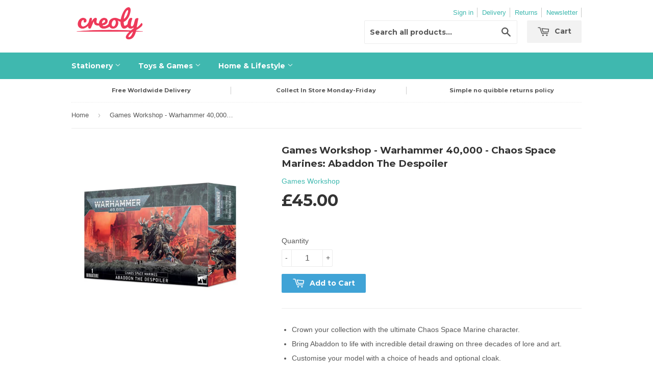

--- FILE ---
content_type: text/html; charset=utf-8
request_url: https://www.creoly.com/products/games-workshop-warhammer-40-000-chaos-space-marines-abaddon-the-despoiler
body_size: 17685
content:
<!doctype html>
<!--[if lt IE 7]><html class="no-js lt-ie9 lt-ie8 lt-ie7" lang="en"> <![endif]-->
<!--[if IE 7]><html class="no-js lt-ie9 lt-ie8" lang="en"> <![endif]-->
<!--[if IE 8]><html class="no-js lt-ie9" lang="en"> <![endif]-->
<!--[if IE 9 ]><html class="ie9 no-js"> <![endif]-->
<!--[if (gt IE 9)|!(IE)]><!--> <html class="no-touch no-js"> <!--<![endif]-->
<head>

  <!-- Basic page needs ================================================== -->
  <meta charset="utf-8">
  <meta http-equiv="X-UA-Compatible" content="IE=edge,chrome=1">

  
  <link rel="shortcut icon" href="//www.creoly.com/cdn/shop/t/10/assets/favicon.png?v=21942858791488186871485272935" type="image/png" />
  

  <!-- Title and description ================================================== -->
  <title>
  Games Workshop - Warhammer 40,000 - Chaos Space Marines: Abaddon The D &ndash; Creoly
  </title>

  
  <meta name="description" content="Crown your collection with the ultimate Chaos Space Marine character. Bring Abaddon to life with incredible detail drawing on three decades of lore and art. Customise your model with a choice of heads and optional cloak. This kit brings Abaddon to life in magnificent detail, drawing on three decades of art and lore to ">
  

  <!-- Product meta ================================================== -->
  
  <meta property="og:type" content="product">
  <meta property="og:title" content="Games Workshop - Warhammer 40,000 - Chaos Space Marines: Abaddon The Despoiler">
  <meta property="og:url" content="https://www.creoly.com/products/games-workshop-warhammer-40-000-chaos-space-marines-abaddon-the-despoiler">
  
  <meta property="og:image" content="http://www.creoly.com/cdn/shop/files/GWS-CSM-ABDES_grande.jpg?v=1698837730">
  <meta property="og:image:secure_url" content="https://www.creoly.com/cdn/shop/files/GWS-CSM-ABDES_grande.jpg?v=1698837730">
  
  <meta property="og:price:amount" content="45.00">
  <meta property="og:price:currency" content="GBP">


  <meta property="og:description" content="Crown your collection with the ultimate Chaos Space Marine character. Bring Abaddon to life with incredible detail drawing on three decades of lore and art. Customise your model with a choice of heads and optional cloak. This kit brings Abaddon to life in magnificent detail, drawing on three decades of art and lore to ">

  <meta property="og:site_name" content="Creoly">

  

<meta name="twitter:card" content="summary">

  
  
  <meta name="twitter:site" content="@creolyuk">


  <meta name="twitter:card" content="product">
  <meta name="twitter:title" content="Games Workshop - Warhammer 40,000 - Chaos Space Marines: Abaddon The Despoiler">
  <meta name="twitter:description" content="Crown your collection with the ultimate Chaos Space Marine character. Bring Abaddon to life with incredible detail drawing on three decades of lore and art. Customise your model with a choice of heads and optional cloak. This kit brings Abaddon to life in magnificent detail, drawing on three decades of art and lore to create a definitive representation of this iconic character. No detail has been spared – with baroque armour, intricate mechanical detail and grisly trophies, it’s a pleasure to paint and will immediately stand out from the rest of your collection. Even the base has a wealth of sculpted detail to help show Abaddon in all his dark glory!You&#39;ll even be able to customise your Abaddon with optional extras. You can model yours with or without the cape depending on your preference, while a choice of three heads">
  <meta name="twitter:image" content="https://www.creoly.com/cdn/shop/files/GWS-CSM-ABDES_medium.jpg?v=1698837730">
  <meta name="twitter:image:width" content="240">
  <meta name="twitter:image:height" content="240">



  <!-- Helpers ================================================== -->
  <link rel="canonical" href="https://www.creoly.com/products/games-workshop-warhammer-40-000-chaos-space-marines-abaddon-the-despoiler">
  <meta name="viewport" content="width=device-width,initial-scale=1">

  
  <!-- Ajaxify Cart Plugin ================================================== -->
  <link href="//www.creoly.com/cdn/shop/t/10/assets/ajaxify.scss.css?v=140649924464081616531442489665" rel="stylesheet" type="text/css" media="all" />
  

  <!-- CSS ================================================== -->
  <link href="//www.creoly.com/cdn/shop/t/10/assets/timber.scss.css?v=145139743676967813311761145477" rel="stylesheet" type="text/css" media="all" />
  <link href="//www.creoly.com/cdn/shop/t/10/assets/creoly.css?v=15019928632023218751730209884" rel="stylesheet" type="text/css" media="all" />
  

  
    
    
    <link href="//fonts.googleapis.com/css?family=Montserrat:700" rel="stylesheet" type="text/css" media="all" />
  


  



  <!-- Google Tag Manager -->
<script>(function(w,d,s,l,i){w[l]=w[l]||[];w[l].push({'gtm.start':
new Date().getTime(),event:'gtm.js'});var f=d.getElementsByTagName(s)[0],
j=d.createElement(s),dl=l!='dataLayer'?'&l='+l:'';j.async=true;j.src=
'https://www.googletagmanager.com/gtm.js?id='+i+dl;f.parentNode.insertBefore(j,f);
})(window,document,'script','dataLayer','GTM-KFM3PMP');</script>
<!-- End Google Tag Manager -->
  
 
 <!-- Global site tag (gtag.js) - Google Ads: 543452221 -->
<meta name="google-site-verification" content="37J5P_I0OrxKSTfBsoRgZGbcuoTiTY8REJ0w66vSsyU" />
<script async src="https://www.googletagmanager.com/gtag/js?id=AW-543452221"></script>
<script>
  window.dataLayer = window.dataLayer || [];
  function gtag(){dataLayer.push(arguments);}
  gtag('js', new Date());

  gtag('config', 'AW-543452221');
</script>
<!-- Global site tag (gtag.js) - Google Ads: 543452221 --> 
  
  <!-- Header hook for plugins ================================================== -->
  <script>window.performance && window.performance.mark && window.performance.mark('shopify.content_for_header.start');</script><meta name="google-site-verification" content="37J5P_I0OrxKSTfBsoRgZGbcuoTiTY8REJ0w66vSsyU">
<meta id="shopify-digital-wallet" name="shopify-digital-wallet" content="/8615764/digital_wallets/dialog">
<link rel="alternate" type="application/json+oembed" href="https://www.creoly.com/products/games-workshop-warhammer-40-000-chaos-space-marines-abaddon-the-despoiler.oembed">
<script async="async" src="/checkouts/internal/preloads.js?locale=en-GB"></script>
<script id="shopify-features" type="application/json">{"accessToken":"9c89d85ff5881ddbbcc80c1b2ff1af02","betas":["rich-media-storefront-analytics"],"domain":"www.creoly.com","predictiveSearch":true,"shopId":8615764,"locale":"en"}</script>
<script>var Shopify = Shopify || {};
Shopify.shop = "creoly.myshopify.com";
Shopify.locale = "en";
Shopify.currency = {"active":"GBP","rate":"1.0"};
Shopify.country = "GB";
Shopify.theme = {"name":"Supply","id":32496449,"schema_name":null,"schema_version":null,"theme_store_id":679,"role":"main"};
Shopify.theme.handle = "null";
Shopify.theme.style = {"id":null,"handle":null};
Shopify.cdnHost = "www.creoly.com/cdn";
Shopify.routes = Shopify.routes || {};
Shopify.routes.root = "/";</script>
<script type="module">!function(o){(o.Shopify=o.Shopify||{}).modules=!0}(window);</script>
<script>!function(o){function n(){var o=[];function n(){o.push(Array.prototype.slice.apply(arguments))}return n.q=o,n}var t=o.Shopify=o.Shopify||{};t.loadFeatures=n(),t.autoloadFeatures=n()}(window);</script>
<script id="shop-js-analytics" type="application/json">{"pageType":"product"}</script>
<script defer="defer" async type="module" src="//www.creoly.com/cdn/shopifycloud/shop-js/modules/v2/client.init-shop-cart-sync_BN7fPSNr.en.esm.js"></script>
<script defer="defer" async type="module" src="//www.creoly.com/cdn/shopifycloud/shop-js/modules/v2/chunk.common_Cbph3Kss.esm.js"></script>
<script defer="defer" async type="module" src="//www.creoly.com/cdn/shopifycloud/shop-js/modules/v2/chunk.modal_DKumMAJ1.esm.js"></script>
<script type="module">
  await import("//www.creoly.com/cdn/shopifycloud/shop-js/modules/v2/client.init-shop-cart-sync_BN7fPSNr.en.esm.js");
await import("//www.creoly.com/cdn/shopifycloud/shop-js/modules/v2/chunk.common_Cbph3Kss.esm.js");
await import("//www.creoly.com/cdn/shopifycloud/shop-js/modules/v2/chunk.modal_DKumMAJ1.esm.js");

  window.Shopify.SignInWithShop?.initShopCartSync?.({"fedCMEnabled":true,"windoidEnabled":true});

</script>
<script>(function() {
  var isLoaded = false;
  function asyncLoad() {
    if (isLoaded) return;
    isLoaded = true;
    var urls = ["https:\/\/d1639lhkj5l89m.cloudfront.net\/js\/storefront\/uppromote.js?shop=creoly.myshopify.com"];
    for (var i = 0; i < urls.length; i++) {
      var s = document.createElement('script');
      s.type = 'text/javascript';
      s.async = true;
      s.src = urls[i];
      var x = document.getElementsByTagName('script')[0];
      x.parentNode.insertBefore(s, x);
    }
  };
  if(window.attachEvent) {
    window.attachEvent('onload', asyncLoad);
  } else {
    window.addEventListener('load', asyncLoad, false);
  }
})();</script>
<script id="__st">var __st={"a":8615764,"offset":0,"reqid":"39c6ed22-b9ce-4215-ac67-daf2a79204d9-1769997350","pageurl":"www.creoly.com\/products\/games-workshop-warhammer-40-000-chaos-space-marines-abaddon-the-despoiler","u":"8b734adb5e11","p":"product","rtyp":"product","rid":8201345171682};</script>
<script>window.ShopifyPaypalV4VisibilityTracking = true;</script>
<script id="captcha-bootstrap">!function(){'use strict';const t='contact',e='account',n='new_comment',o=[[t,t],['blogs',n],['comments',n],[t,'customer']],c=[[e,'customer_login'],[e,'guest_login'],[e,'recover_customer_password'],[e,'create_customer']],r=t=>t.map((([t,e])=>`form[action*='/${t}']:not([data-nocaptcha='true']) input[name='form_type'][value='${e}']`)).join(','),a=t=>()=>t?[...document.querySelectorAll(t)].map((t=>t.form)):[];function s(){const t=[...o],e=r(t);return a(e)}const i='password',u='form_key',d=['recaptcha-v3-token','g-recaptcha-response','h-captcha-response',i],f=()=>{try{return window.sessionStorage}catch{return}},m='__shopify_v',_=t=>t.elements[u];function p(t,e,n=!1){try{const o=window.sessionStorage,c=JSON.parse(o.getItem(e)),{data:r}=function(t){const{data:e,action:n}=t;return t[m]||n?{data:e,action:n}:{data:t,action:n}}(c);for(const[e,n]of Object.entries(r))t.elements[e]&&(t.elements[e].value=n);n&&o.removeItem(e)}catch(o){console.error('form repopulation failed',{error:o})}}const l='form_type',E='cptcha';function T(t){t.dataset[E]=!0}const w=window,h=w.document,L='Shopify',v='ce_forms',y='captcha';let A=!1;((t,e)=>{const n=(g='f06e6c50-85a8-45c8-87d0-21a2b65856fe',I='https://cdn.shopify.com/shopifycloud/storefront-forms-hcaptcha/ce_storefront_forms_captcha_hcaptcha.v1.5.2.iife.js',D={infoText:'Protected by hCaptcha',privacyText:'Privacy',termsText:'Terms'},(t,e,n)=>{const o=w[L][v],c=o.bindForm;if(c)return c(t,g,e,D).then(n);var r;o.q.push([[t,g,e,D],n]),r=I,A||(h.body.append(Object.assign(h.createElement('script'),{id:'captcha-provider',async:!0,src:r})),A=!0)});var g,I,D;w[L]=w[L]||{},w[L][v]=w[L][v]||{},w[L][v].q=[],w[L][y]=w[L][y]||{},w[L][y].protect=function(t,e){n(t,void 0,e),T(t)},Object.freeze(w[L][y]),function(t,e,n,w,h,L){const[v,y,A,g]=function(t,e,n){const i=e?o:[],u=t?c:[],d=[...i,...u],f=r(d),m=r(i),_=r(d.filter((([t,e])=>n.includes(e))));return[a(f),a(m),a(_),s()]}(w,h,L),I=t=>{const e=t.target;return e instanceof HTMLFormElement?e:e&&e.form},D=t=>v().includes(t);t.addEventListener('submit',(t=>{const e=I(t);if(!e)return;const n=D(e)&&!e.dataset.hcaptchaBound&&!e.dataset.recaptchaBound,o=_(e),c=g().includes(e)&&(!o||!o.value);(n||c)&&t.preventDefault(),c&&!n&&(function(t){try{if(!f())return;!function(t){const e=f();if(!e)return;const n=_(t);if(!n)return;const o=n.value;o&&e.removeItem(o)}(t);const e=Array.from(Array(32),(()=>Math.random().toString(36)[2])).join('');!function(t,e){_(t)||t.append(Object.assign(document.createElement('input'),{type:'hidden',name:u})),t.elements[u].value=e}(t,e),function(t,e){const n=f();if(!n)return;const o=[...t.querySelectorAll(`input[type='${i}']`)].map((({name:t})=>t)),c=[...d,...o],r={};for(const[a,s]of new FormData(t).entries())c.includes(a)||(r[a]=s);n.setItem(e,JSON.stringify({[m]:1,action:t.action,data:r}))}(t,e)}catch(e){console.error('failed to persist form',e)}}(e),e.submit())}));const S=(t,e)=>{t&&!t.dataset[E]&&(n(t,e.some((e=>e===t))),T(t))};for(const o of['focusin','change'])t.addEventListener(o,(t=>{const e=I(t);D(e)&&S(e,y())}));const B=e.get('form_key'),M=e.get(l),P=B&&M;t.addEventListener('DOMContentLoaded',(()=>{const t=y();if(P)for(const e of t)e.elements[l].value===M&&p(e,B);[...new Set([...A(),...v().filter((t=>'true'===t.dataset.shopifyCaptcha))])].forEach((e=>S(e,t)))}))}(h,new URLSearchParams(w.location.search),n,t,e,['guest_login'])})(!0,!0)}();</script>
<script integrity="sha256-4kQ18oKyAcykRKYeNunJcIwy7WH5gtpwJnB7kiuLZ1E=" data-source-attribution="shopify.loadfeatures" defer="defer" src="//www.creoly.com/cdn/shopifycloud/storefront/assets/storefront/load_feature-a0a9edcb.js" crossorigin="anonymous"></script>
<script data-source-attribution="shopify.dynamic_checkout.dynamic.init">var Shopify=Shopify||{};Shopify.PaymentButton=Shopify.PaymentButton||{isStorefrontPortableWallets:!0,init:function(){window.Shopify.PaymentButton.init=function(){};var t=document.createElement("script");t.src="https://www.creoly.com/cdn/shopifycloud/portable-wallets/latest/portable-wallets.en.js",t.type="module",document.head.appendChild(t)}};
</script>
<script data-source-attribution="shopify.dynamic_checkout.buyer_consent">
  function portableWalletsHideBuyerConsent(e){var t=document.getElementById("shopify-buyer-consent"),n=document.getElementById("shopify-subscription-policy-button");t&&n&&(t.classList.add("hidden"),t.setAttribute("aria-hidden","true"),n.removeEventListener("click",e))}function portableWalletsShowBuyerConsent(e){var t=document.getElementById("shopify-buyer-consent"),n=document.getElementById("shopify-subscription-policy-button");t&&n&&(t.classList.remove("hidden"),t.removeAttribute("aria-hidden"),n.addEventListener("click",e))}window.Shopify?.PaymentButton&&(window.Shopify.PaymentButton.hideBuyerConsent=portableWalletsHideBuyerConsent,window.Shopify.PaymentButton.showBuyerConsent=portableWalletsShowBuyerConsent);
</script>
<script data-source-attribution="shopify.dynamic_checkout.cart.bootstrap">document.addEventListener("DOMContentLoaded",(function(){function t(){return document.querySelector("shopify-accelerated-checkout-cart, shopify-accelerated-checkout")}if(t())Shopify.PaymentButton.init();else{new MutationObserver((function(e,n){t()&&(Shopify.PaymentButton.init(),n.disconnect())})).observe(document.body,{childList:!0,subtree:!0})}}));
</script>

<script>window.performance && window.performance.mark && window.performance.mark('shopify.content_for_header.end');</script>
  




  

<!--[if lt IE 9]>
<script src="//cdnjs.cloudflare.com/ajax/libs/html5shiv/3.7.2/html5shiv.min.js" type="text/javascript"></script>
<script src="//www.creoly.com/cdn/shop/t/10/assets/respond.min.js?v=52248677837542619231442489664" type="text/javascript"></script>
<link href="//www.creoly.com/cdn/shop/t/10/assets/respond-proxy.html" id="respond-proxy" rel="respond-proxy" />
<link href="//www.creoly.com/search?q=5bafc16bddb3311954c0f8850c1fd153" id="respond-redirect" rel="respond-redirect" />
<script src="//www.creoly.com/search?q=5bafc16bddb3311954c0f8850c1fd153" type="text/javascript"></script>
<![endif]-->
<!--[if (lte IE 9) ]><script src="//www.creoly.com/cdn/shop/t/10/assets/match-media.min.js?v=159635276924582161481442489663" type="text/javascript"></script><![endif]-->


  
  

  <script src="//ajax.googleapis.com/ajax/libs/jquery/1.11.0/jquery.min.js" type="text/javascript"></script>
  <script src="//www.creoly.com/cdn/shop/t/10/assets/modernizr.min.js?v=26620055551102246001442489663" type="text/javascript"></script>
    


  
  
<script src="//www.creoly.com/cdn/shopifycloud/storefront/assets/themes_support/option_selection-b017cd28.js" type="text/javascript"></script>
  
<link href="https://monorail-edge.shopifysvc.com" rel="dns-prefetch">
<script>(function(){if ("sendBeacon" in navigator && "performance" in window) {try {var session_token_from_headers = performance.getEntriesByType('navigation')[0].serverTiming.find(x => x.name == '_s').description;} catch {var session_token_from_headers = undefined;}var session_cookie_matches = document.cookie.match(/_shopify_s=([^;]*)/);var session_token_from_cookie = session_cookie_matches && session_cookie_matches.length === 2 ? session_cookie_matches[1] : "";var session_token = session_token_from_headers || session_token_from_cookie || "";function handle_abandonment_event(e) {var entries = performance.getEntries().filter(function(entry) {return /monorail-edge.shopifysvc.com/.test(entry.name);});if (!window.abandonment_tracked && entries.length === 0) {window.abandonment_tracked = true;var currentMs = Date.now();var navigation_start = performance.timing.navigationStart;var payload = {shop_id: 8615764,url: window.location.href,navigation_start,duration: currentMs - navigation_start,session_token,page_type: "product"};window.navigator.sendBeacon("https://monorail-edge.shopifysvc.com/v1/produce", JSON.stringify({schema_id: "online_store_buyer_site_abandonment/1.1",payload: payload,metadata: {event_created_at_ms: currentMs,event_sent_at_ms: currentMs}}));}}window.addEventListener('pagehide', handle_abandonment_event);}}());</script>
<script id="web-pixels-manager-setup">(function e(e,d,r,n,o){if(void 0===o&&(o={}),!Boolean(null===(a=null===(i=window.Shopify)||void 0===i?void 0:i.analytics)||void 0===a?void 0:a.replayQueue)){var i,a;window.Shopify=window.Shopify||{};var t=window.Shopify;t.analytics=t.analytics||{};var s=t.analytics;s.replayQueue=[],s.publish=function(e,d,r){return s.replayQueue.push([e,d,r]),!0};try{self.performance.mark("wpm:start")}catch(e){}var l=function(){var e={modern:/Edge?\/(1{2}[4-9]|1[2-9]\d|[2-9]\d{2}|\d{4,})\.\d+(\.\d+|)|Firefox\/(1{2}[4-9]|1[2-9]\d|[2-9]\d{2}|\d{4,})\.\d+(\.\d+|)|Chrom(ium|e)\/(9{2}|\d{3,})\.\d+(\.\d+|)|(Maci|X1{2}).+ Version\/(15\.\d+|(1[6-9]|[2-9]\d|\d{3,})\.\d+)([,.]\d+|)( \(\w+\)|)( Mobile\/\w+|) Safari\/|Chrome.+OPR\/(9{2}|\d{3,})\.\d+\.\d+|(CPU[ +]OS|iPhone[ +]OS|CPU[ +]iPhone|CPU IPhone OS|CPU iPad OS)[ +]+(15[._]\d+|(1[6-9]|[2-9]\d|\d{3,})[._]\d+)([._]\d+|)|Android:?[ /-](13[3-9]|1[4-9]\d|[2-9]\d{2}|\d{4,})(\.\d+|)(\.\d+|)|Android.+Firefox\/(13[5-9]|1[4-9]\d|[2-9]\d{2}|\d{4,})\.\d+(\.\d+|)|Android.+Chrom(ium|e)\/(13[3-9]|1[4-9]\d|[2-9]\d{2}|\d{4,})\.\d+(\.\d+|)|SamsungBrowser\/([2-9]\d|\d{3,})\.\d+/,legacy:/Edge?\/(1[6-9]|[2-9]\d|\d{3,})\.\d+(\.\d+|)|Firefox\/(5[4-9]|[6-9]\d|\d{3,})\.\d+(\.\d+|)|Chrom(ium|e)\/(5[1-9]|[6-9]\d|\d{3,})\.\d+(\.\d+|)([\d.]+$|.*Safari\/(?![\d.]+ Edge\/[\d.]+$))|(Maci|X1{2}).+ Version\/(10\.\d+|(1[1-9]|[2-9]\d|\d{3,})\.\d+)([,.]\d+|)( \(\w+\)|)( Mobile\/\w+|) Safari\/|Chrome.+OPR\/(3[89]|[4-9]\d|\d{3,})\.\d+\.\d+|(CPU[ +]OS|iPhone[ +]OS|CPU[ +]iPhone|CPU IPhone OS|CPU iPad OS)[ +]+(10[._]\d+|(1[1-9]|[2-9]\d|\d{3,})[._]\d+)([._]\d+|)|Android:?[ /-](13[3-9]|1[4-9]\d|[2-9]\d{2}|\d{4,})(\.\d+|)(\.\d+|)|Mobile Safari.+OPR\/([89]\d|\d{3,})\.\d+\.\d+|Android.+Firefox\/(13[5-9]|1[4-9]\d|[2-9]\d{2}|\d{4,})\.\d+(\.\d+|)|Android.+Chrom(ium|e)\/(13[3-9]|1[4-9]\d|[2-9]\d{2}|\d{4,})\.\d+(\.\d+|)|Android.+(UC? ?Browser|UCWEB|U3)[ /]?(15\.([5-9]|\d{2,})|(1[6-9]|[2-9]\d|\d{3,})\.\d+)\.\d+|SamsungBrowser\/(5\.\d+|([6-9]|\d{2,})\.\d+)|Android.+MQ{2}Browser\/(14(\.(9|\d{2,})|)|(1[5-9]|[2-9]\d|\d{3,})(\.\d+|))(\.\d+|)|K[Aa][Ii]OS\/(3\.\d+|([4-9]|\d{2,})\.\d+)(\.\d+|)/},d=e.modern,r=e.legacy,n=navigator.userAgent;return n.match(d)?"modern":n.match(r)?"legacy":"unknown"}(),u="modern"===l?"modern":"legacy",c=(null!=n?n:{modern:"",legacy:""})[u],f=function(e){return[e.baseUrl,"/wpm","/b",e.hashVersion,"modern"===e.buildTarget?"m":"l",".js"].join("")}({baseUrl:d,hashVersion:r,buildTarget:u}),m=function(e){var d=e.version,r=e.bundleTarget,n=e.surface,o=e.pageUrl,i=e.monorailEndpoint;return{emit:function(e){var a=e.status,t=e.errorMsg,s=(new Date).getTime(),l=JSON.stringify({metadata:{event_sent_at_ms:s},events:[{schema_id:"web_pixels_manager_load/3.1",payload:{version:d,bundle_target:r,page_url:o,status:a,surface:n,error_msg:t},metadata:{event_created_at_ms:s}}]});if(!i)return console&&console.warn&&console.warn("[Web Pixels Manager] No Monorail endpoint provided, skipping logging."),!1;try{return self.navigator.sendBeacon.bind(self.navigator)(i,l)}catch(e){}var u=new XMLHttpRequest;try{return u.open("POST",i,!0),u.setRequestHeader("Content-Type","text/plain"),u.send(l),!0}catch(e){return console&&console.warn&&console.warn("[Web Pixels Manager] Got an unhandled error while logging to Monorail."),!1}}}}({version:r,bundleTarget:l,surface:e.surface,pageUrl:self.location.href,monorailEndpoint:e.monorailEndpoint});try{o.browserTarget=l,function(e){var d=e.src,r=e.async,n=void 0===r||r,o=e.onload,i=e.onerror,a=e.sri,t=e.scriptDataAttributes,s=void 0===t?{}:t,l=document.createElement("script"),u=document.querySelector("head"),c=document.querySelector("body");if(l.async=n,l.src=d,a&&(l.integrity=a,l.crossOrigin="anonymous"),s)for(var f in s)if(Object.prototype.hasOwnProperty.call(s,f))try{l.dataset[f]=s[f]}catch(e){}if(o&&l.addEventListener("load",o),i&&l.addEventListener("error",i),u)u.appendChild(l);else{if(!c)throw new Error("Did not find a head or body element to append the script");c.appendChild(l)}}({src:f,async:!0,onload:function(){if(!function(){var e,d;return Boolean(null===(d=null===(e=window.Shopify)||void 0===e?void 0:e.analytics)||void 0===d?void 0:d.initialized)}()){var d=window.webPixelsManager.init(e)||void 0;if(d){var r=window.Shopify.analytics;r.replayQueue.forEach((function(e){var r=e[0],n=e[1],o=e[2];d.publishCustomEvent(r,n,o)})),r.replayQueue=[],r.publish=d.publishCustomEvent,r.visitor=d.visitor,r.initialized=!0}}},onerror:function(){return m.emit({status:"failed",errorMsg:"".concat(f," has failed to load")})},sri:function(e){var d=/^sha384-[A-Za-z0-9+/=]+$/;return"string"==typeof e&&d.test(e)}(c)?c:"",scriptDataAttributes:o}),m.emit({status:"loading"})}catch(e){m.emit({status:"failed",errorMsg:(null==e?void 0:e.message)||"Unknown error"})}}})({shopId: 8615764,storefrontBaseUrl: "https://www.creoly.com",extensionsBaseUrl: "https://extensions.shopifycdn.com/cdn/shopifycloud/web-pixels-manager",monorailEndpoint: "https://monorail-edge.shopifysvc.com/unstable/produce_batch",surface: "storefront-renderer",enabledBetaFlags: ["2dca8a86"],webPixelsConfigList: [{"id":"2777776510","configuration":"{\"shopId\":\"113838\",\"env\":\"production\",\"metaData\":\"[]\"}","eventPayloadVersion":"v1","runtimeContext":"STRICT","scriptVersion":"c5d4d7bbb4a4a4292a8a7b5334af7e3d","type":"APP","apiClientId":2773553,"privacyPurposes":[],"dataSharingAdjustments":{"protectedCustomerApprovalScopes":["read_customer_address","read_customer_email","read_customer_name","read_customer_personal_data","read_customer_phone"]}},{"id":"189661566","eventPayloadVersion":"v1","runtimeContext":"LAX","scriptVersion":"1","type":"CUSTOM","privacyPurposes":["ANALYTICS"],"name":"Google Analytics tag (migrated)"},{"id":"shopify-app-pixel","configuration":"{}","eventPayloadVersion":"v1","runtimeContext":"STRICT","scriptVersion":"0450","apiClientId":"shopify-pixel","type":"APP","privacyPurposes":["ANALYTICS","MARKETING"]},{"id":"shopify-custom-pixel","eventPayloadVersion":"v1","runtimeContext":"LAX","scriptVersion":"0450","apiClientId":"shopify-pixel","type":"CUSTOM","privacyPurposes":["ANALYTICS","MARKETING"]}],isMerchantRequest: false,initData: {"shop":{"name":"Creoly","paymentSettings":{"currencyCode":"GBP"},"myshopifyDomain":"creoly.myshopify.com","countryCode":"GB","storefrontUrl":"https:\/\/www.creoly.com"},"customer":null,"cart":null,"checkout":null,"productVariants":[{"price":{"amount":45.0,"currencyCode":"GBP"},"product":{"title":"Games Workshop - Warhammer 40,000 - Chaos Space Marines: Abaddon The Despoiler","vendor":"Games Workshop","id":"8201345171682","untranslatedTitle":"Games Workshop - Warhammer 40,000 - Chaos Space Marines: Abaddon The Despoiler","url":"\/products\/games-workshop-warhammer-40-000-chaos-space-marines-abaddon-the-despoiler","type":""},"id":"44480880148706","image":{"src":"\/\/www.creoly.com\/cdn\/shop\/files\/GWS-CSM-ABDES.jpg?v=1698837730"},"sku":"GWS-CSM-ABDES","title":"Default Title","untranslatedTitle":"Default Title"}],"purchasingCompany":null},},"https://www.creoly.com/cdn","1d2a099fw23dfb22ep557258f5m7a2edbae",{"modern":"","legacy":""},{"shopId":"8615764","storefrontBaseUrl":"https:\/\/www.creoly.com","extensionBaseUrl":"https:\/\/extensions.shopifycdn.com\/cdn\/shopifycloud\/web-pixels-manager","surface":"storefront-renderer","enabledBetaFlags":"[\"2dca8a86\"]","isMerchantRequest":"false","hashVersion":"1d2a099fw23dfb22ep557258f5m7a2edbae","publish":"custom","events":"[[\"page_viewed\",{}],[\"product_viewed\",{\"productVariant\":{\"price\":{\"amount\":45.0,\"currencyCode\":\"GBP\"},\"product\":{\"title\":\"Games Workshop - Warhammer 40,000 - Chaos Space Marines: Abaddon The Despoiler\",\"vendor\":\"Games Workshop\",\"id\":\"8201345171682\",\"untranslatedTitle\":\"Games Workshop - Warhammer 40,000 - Chaos Space Marines: Abaddon The Despoiler\",\"url\":\"\/products\/games-workshop-warhammer-40-000-chaos-space-marines-abaddon-the-despoiler\",\"type\":\"\"},\"id\":\"44480880148706\",\"image\":{\"src\":\"\/\/www.creoly.com\/cdn\/shop\/files\/GWS-CSM-ABDES.jpg?v=1698837730\"},\"sku\":\"GWS-CSM-ABDES\",\"title\":\"Default Title\",\"untranslatedTitle\":\"Default Title\"}}]]"});</script><script>
  window.ShopifyAnalytics = window.ShopifyAnalytics || {};
  window.ShopifyAnalytics.meta = window.ShopifyAnalytics.meta || {};
  window.ShopifyAnalytics.meta.currency = 'GBP';
  var meta = {"product":{"id":8201345171682,"gid":"gid:\/\/shopify\/Product\/8201345171682","vendor":"Games Workshop","type":"","handle":"games-workshop-warhammer-40-000-chaos-space-marines-abaddon-the-despoiler","variants":[{"id":44480880148706,"price":4500,"name":"Games Workshop - Warhammer 40,000 - Chaos Space Marines: Abaddon The Despoiler","public_title":null,"sku":"GWS-CSM-ABDES"}],"remote":false},"page":{"pageType":"product","resourceType":"product","resourceId":8201345171682,"requestId":"39c6ed22-b9ce-4215-ac67-daf2a79204d9-1769997350"}};
  for (var attr in meta) {
    window.ShopifyAnalytics.meta[attr] = meta[attr];
  }
</script>
<script class="analytics">
  (function () {
    var customDocumentWrite = function(content) {
      var jquery = null;

      if (window.jQuery) {
        jquery = window.jQuery;
      } else if (window.Checkout && window.Checkout.$) {
        jquery = window.Checkout.$;
      }

      if (jquery) {
        jquery('body').append(content);
      }
    };

    var hasLoggedConversion = function(token) {
      if (token) {
        return document.cookie.indexOf('loggedConversion=' + token) !== -1;
      }
      return false;
    }

    var setCookieIfConversion = function(token) {
      if (token) {
        var twoMonthsFromNow = new Date(Date.now());
        twoMonthsFromNow.setMonth(twoMonthsFromNow.getMonth() + 2);

        document.cookie = 'loggedConversion=' + token + '; expires=' + twoMonthsFromNow;
      }
    }

    var trekkie = window.ShopifyAnalytics.lib = window.trekkie = window.trekkie || [];
    if (trekkie.integrations) {
      return;
    }
    trekkie.methods = [
      'identify',
      'page',
      'ready',
      'track',
      'trackForm',
      'trackLink'
    ];
    trekkie.factory = function(method) {
      return function() {
        var args = Array.prototype.slice.call(arguments);
        args.unshift(method);
        trekkie.push(args);
        return trekkie;
      };
    };
    for (var i = 0; i < trekkie.methods.length; i++) {
      var key = trekkie.methods[i];
      trekkie[key] = trekkie.factory(key);
    }
    trekkie.load = function(config) {
      trekkie.config = config || {};
      trekkie.config.initialDocumentCookie = document.cookie;
      var first = document.getElementsByTagName('script')[0];
      var script = document.createElement('script');
      script.type = 'text/javascript';
      script.onerror = function(e) {
        var scriptFallback = document.createElement('script');
        scriptFallback.type = 'text/javascript';
        scriptFallback.onerror = function(error) {
                var Monorail = {
      produce: function produce(monorailDomain, schemaId, payload) {
        var currentMs = new Date().getTime();
        var event = {
          schema_id: schemaId,
          payload: payload,
          metadata: {
            event_created_at_ms: currentMs,
            event_sent_at_ms: currentMs
          }
        };
        return Monorail.sendRequest("https://" + monorailDomain + "/v1/produce", JSON.stringify(event));
      },
      sendRequest: function sendRequest(endpointUrl, payload) {
        // Try the sendBeacon API
        if (window && window.navigator && typeof window.navigator.sendBeacon === 'function' && typeof window.Blob === 'function' && !Monorail.isIos12()) {
          var blobData = new window.Blob([payload], {
            type: 'text/plain'
          });

          if (window.navigator.sendBeacon(endpointUrl, blobData)) {
            return true;
          } // sendBeacon was not successful

        } // XHR beacon

        var xhr = new XMLHttpRequest();

        try {
          xhr.open('POST', endpointUrl);
          xhr.setRequestHeader('Content-Type', 'text/plain');
          xhr.send(payload);
        } catch (e) {
          console.log(e);
        }

        return false;
      },
      isIos12: function isIos12() {
        return window.navigator.userAgent.lastIndexOf('iPhone; CPU iPhone OS 12_') !== -1 || window.navigator.userAgent.lastIndexOf('iPad; CPU OS 12_') !== -1;
      }
    };
    Monorail.produce('monorail-edge.shopifysvc.com',
      'trekkie_storefront_load_errors/1.1',
      {shop_id: 8615764,
      theme_id: 32496449,
      app_name: "storefront",
      context_url: window.location.href,
      source_url: "//www.creoly.com/cdn/s/trekkie.storefront.c59ea00e0474b293ae6629561379568a2d7c4bba.min.js"});

        };
        scriptFallback.async = true;
        scriptFallback.src = '//www.creoly.com/cdn/s/trekkie.storefront.c59ea00e0474b293ae6629561379568a2d7c4bba.min.js';
        first.parentNode.insertBefore(scriptFallback, first);
      };
      script.async = true;
      script.src = '//www.creoly.com/cdn/s/trekkie.storefront.c59ea00e0474b293ae6629561379568a2d7c4bba.min.js';
      first.parentNode.insertBefore(script, first);
    };
    trekkie.load(
      {"Trekkie":{"appName":"storefront","development":false,"defaultAttributes":{"shopId":8615764,"isMerchantRequest":null,"themeId":32496449,"themeCityHash":"15362259099750194636","contentLanguage":"en","currency":"GBP","eventMetadataId":"d480295e-df0c-419c-ae94-d70f9113669a"},"isServerSideCookieWritingEnabled":true,"monorailRegion":"shop_domain","enabledBetaFlags":["65f19447","b5387b81"]},"Session Attribution":{},"S2S":{"facebookCapiEnabled":false,"source":"trekkie-storefront-renderer","apiClientId":580111}}
    );

    var loaded = false;
    trekkie.ready(function() {
      if (loaded) return;
      loaded = true;

      window.ShopifyAnalytics.lib = window.trekkie;

      var originalDocumentWrite = document.write;
      document.write = customDocumentWrite;
      try { window.ShopifyAnalytics.merchantGoogleAnalytics.call(this); } catch(error) {};
      document.write = originalDocumentWrite;

      window.ShopifyAnalytics.lib.page(null,{"pageType":"product","resourceType":"product","resourceId":8201345171682,"requestId":"39c6ed22-b9ce-4215-ac67-daf2a79204d9-1769997350","shopifyEmitted":true});

      var match = window.location.pathname.match(/checkouts\/(.+)\/(thank_you|post_purchase)/)
      var token = match? match[1]: undefined;
      if (!hasLoggedConversion(token)) {
        setCookieIfConversion(token);
        window.ShopifyAnalytics.lib.track("Viewed Product",{"currency":"GBP","variantId":44480880148706,"productId":8201345171682,"productGid":"gid:\/\/shopify\/Product\/8201345171682","name":"Games Workshop - Warhammer 40,000 - Chaos Space Marines: Abaddon The Despoiler","price":"45.00","sku":"GWS-CSM-ABDES","brand":"Games Workshop","variant":null,"category":"","nonInteraction":true,"remote":false},undefined,undefined,{"shopifyEmitted":true});
      window.ShopifyAnalytics.lib.track("monorail:\/\/trekkie_storefront_viewed_product\/1.1",{"currency":"GBP","variantId":44480880148706,"productId":8201345171682,"productGid":"gid:\/\/shopify\/Product\/8201345171682","name":"Games Workshop - Warhammer 40,000 - Chaos Space Marines: Abaddon The Despoiler","price":"45.00","sku":"GWS-CSM-ABDES","brand":"Games Workshop","variant":null,"category":"","nonInteraction":true,"remote":false,"referer":"https:\/\/www.creoly.com\/products\/games-workshop-warhammer-40-000-chaos-space-marines-abaddon-the-despoiler"});
      }
    });


        var eventsListenerScript = document.createElement('script');
        eventsListenerScript.async = true;
        eventsListenerScript.src = "//www.creoly.com/cdn/shopifycloud/storefront/assets/shop_events_listener-3da45d37.js";
        document.getElementsByTagName('head')[0].appendChild(eventsListenerScript);

})();</script>
  <script>
  if (!window.ga || (window.ga && typeof window.ga !== 'function')) {
    window.ga = function ga() {
      (window.ga.q = window.ga.q || []).push(arguments);
      if (window.Shopify && window.Shopify.analytics && typeof window.Shopify.analytics.publish === 'function') {
        window.Shopify.analytics.publish("ga_stub_called", {}, {sendTo: "google_osp_migration"});
      }
      console.error("Shopify's Google Analytics stub called with:", Array.from(arguments), "\nSee https://help.shopify.com/manual/promoting-marketing/pixels/pixel-migration#google for more information.");
    };
    if (window.Shopify && window.Shopify.analytics && typeof window.Shopify.analytics.publish === 'function') {
      window.Shopify.analytics.publish("ga_stub_initialized", {}, {sendTo: "google_osp_migration"});
    }
  }
</script>
<script
  defer
  src="https://www.creoly.com/cdn/shopifycloud/perf-kit/shopify-perf-kit-3.1.0.min.js"
  data-application="storefront-renderer"
  data-shop-id="8615764"
  data-render-region="gcp-us-east1"
  data-page-type="product"
  data-theme-instance-id="32496449"
  data-theme-name=""
  data-theme-version=""
  data-monorail-region="shop_domain"
  data-resource-timing-sampling-rate="10"
  data-shs="true"
  data-shs-beacon="true"
  data-shs-export-with-fetch="true"
  data-shs-logs-sample-rate="1"
  data-shs-beacon-endpoint="https://www.creoly.com/api/collect"
></script>
</head>

<body id="games-workshop-warhammer-40-000-chaos-space-marines-abaddon-the-d" class="template-product" >
<!-- Google Tag Manager (noscript) -->
<noscript><iframe src="https://www.googletagmanager.com/ns.html?id=GTM-KFM3PMP"
height="0" width="0" style="display:none;visibility:hidden"></iframe></noscript>
<!-- End Google Tag Manager (noscript) -->
  
  <!-- xSellco widget 32mcq4e5a --><script>(window._xsq||(function(x,s){window._xsq=[];var d=function(){var c,b,a=document.createElement("iframe");a.src="javascript:false";a.title="";a.role="presentation";(a.frameElement||a).style.cssText="display: none";document.body.appendChild(a);try{b=a.contentWindow.document}catch(g){c=document.domain,a.src="javascript:var d=document.open();d.domain='"+c+"';void(0);",b=a.contentWindow.document}b.open()._l=function(){var a=this.createElement("script");c&&(this.domain=c);a.id="js-iframe-async";a.src="https://"+x+s;this.body.appendChild(a)};b.write('<body onload="document._l();">');b.close()};window.addEventListener?window.addEventListener("load",d,!1):window.attachEvent?window.attachEvent("onload",d):setTimeout(d,2E3);return _xsq})('widgets.xsellco.com','/js/widgets.js')).push(['load','32mcq4e5a',document.scripts[document.scripts.length - 1]]);</script><!-- End xSellco widget 32mcq4e5a -->
  
  <header class="site-header" role="banner">
    <div class="wrapper">


<div class="top-menu">
<ul>
   
  
          
  <li><a href="/account/login" id="customer_login_link">Sign in</a></li>
   
   <li><a href="/pages/delivery" title="">Delivery</a></li>

   <li><a href="/pages/returns" title="">Returns</a></li>

   <li><a href="/pages/newsletter" title="">Newsletter</a></li>

           
       
  

</ul>
</div>

      <div class="grid--full">
         
        <div class="grid-item large--one-half">
          
            <div class="h1 header-logo" itemscope itemtype="http://schema.org/Organization">
          
            
              <a href="/" itemprop="url">
                <img src="//www.creoly.com/cdn/shop/t/10/assets/logo.png?v=56536220298501403531485273979" alt="Creoly" itemprop="logo">
              </a>
            
          
            </div>
          
        </div>

        <div class="grid-item large--one-half text-center large--text-right">

          <form action="/search" method="get" class="search-bar" role="search">
  <input type="hidden" name="type" value="product">

  <input type="search" name="q" value="" placeholder="Search all products..." aria-label="Search all products...">
  <button type="submit" class="search-bar--submit icon-fallback-text">
    <span class="icon icon-search" aria-hidden="true"></span>
    <span class="fallback-text">Search</span>
  </button>
</form>


          <a href="/cart" class="header-cart-btn cart-toggle">
            <span class="icon icon-cart"></span>
            Cart <span class="cart-count cart-badge--desktop hidden-count">0</span>
          </a>
        </div>
      </div>

    </div>
  </header>

  <nav class="nav-bar" role="navigation">
    <div class="wrapper">
      <form action="/search" method="get" class="search-bar" role="search">
  <input type="hidden" name="type" value="product">

  <input type="search" name="q" value="" placeholder="Search all products..." aria-label="Search all products...">
  <button type="submit" class="search-bar--submit icon-fallback-text">
    <span class="icon icon-search" aria-hidden="true"></span>
    <span class="fallback-text">Search</span>
  </button>
</form>

      <ul class="site-nav" id="accessibleNav">
  
  
  <li class="large--hide">
    <a href="/">Home</a>
  </li>
  
  
    
    
      <li class="site-nav--has-dropdown" aria-haspopup="true">
        <a href="/collections/stationery-all">
          Stationery
          <span class="icon-fallback-text">
            <span class="icon icon-arrow-down" aria-hidden="true"></span>
          </span>
        </a>
        <ul class="site-nav--dropdown">
          
            
            
            <li >
              <a href="/collections/pens-pencils">Pens &amp; Pencils</a>
            </li>
            
          
            
            
            <li >
              <a href="/collections/notebooks-diaries-pads">Notebooks, Diaries, &amp; Pads</a>
            </li>
            
          
            
            
            <li >
              <a href="/collections/arts-crafts">Arts &amp; Crafts</a>
            </li>
            
          
        </ul>
      </li>
    
  
    
    
      <li class="site-nav--has-dropdown" aria-haspopup="true">
        <a href="/collections/toys-games-all">
          Toys & Games
          <span class="icon-fallback-text">
            <span class="icon icon-arrow-down" aria-hidden="true"></span>
          </span>
        </a>
        <ul class="site-nav--dropdown">
          
            
            
            <li >
              <a href="/collections/collectibles">Collectibles</a>
            </li>
            
          
            
            
            <li >
              <a href="/collections/hobby-model-sets">Hobby &amp; Model Sets</a>
            </li>
            
          
            
            
          
            
            
            <li >
              <a href="/collections/soft-toys">Soft Toys</a>
            </li>
            
          
            
            
            <li >
              <a href="/collections/gaming">Gaming</a>
            </li>
            
          
        </ul>
      </li>
    
  
    
    
      <li class="site-nav--has-dropdown" aria-haspopup="true">
        <a href="/collections/homeware">
          Home & Lifestyle
          <span class="icon-fallback-text">
            <span class="icon icon-arrow-down" aria-hidden="true"></span>
          </span>
        </a>
        <ul class="site-nav--dropdown">
          
            
            
            <li >
              <a href="/collections/prints-posters">Home Decor</a>
            </li>
            
          
            
            
            <li >
              <a href="/collections/kitchen-dining">Kitchen &amp; Dining</a>
            </li>
            
          
            
            
          
            
            
          
            
            
            <li >
              <a href="/collections/lifestyle-wellness">Lifestyle &amp; Wellness</a>
            </li>
            
          
        </ul>
      </li>
    
  

  
    
      <li class="customer-navlink large--hide"><a href="/account/login" id="customer_login_link">Sign in</a></li>
      
      <li class="customer-navlink large--hide"><a href="/account/register" id="customer_register_link">Create an Account</a></li>
      
    
   
  
</ul>

    </div>
  </nav>
  
  
  <div id="mobileNavBar">
    <div class="display-table-cell">
      <a class="menu-toggle mobileNavBar-link">
        <span>
        <svg xmlns="http://www.w3.org/2000/svg" x="0px" y="0px" width="22" height="22" viewBox="0 0 24 24">
          <path d="M 2 5 L 2 7 L 22 7 L 22 5 L 2 5 z M 2 11 L 2 13 L 22 13 L 22 11 L 2 11 z M 2 17 L 2 19 L 22 19 L 22 17 L 2 17 z"></path>
          </svg>
        </span>
        Menu</a>
    </div>
    <div class="display-table-cell">
      <a href="/cart" class="cart-toggle mobileNavBar-link">
        <span class="icon icon-cart"></span>
        Cart <span class="cart-count hidden-count">0</span>
      </a>
    </div>
  </div>


  


  <main class="wrapper main-content" role="main">
      	<div class="grid-uniform text-center">
    	<div class="grid-item large--one-third medium--one-third">
          <h6 class="info-bar--title">Free Worldwide Delivery</h6>
   		</div>
      
    	<div class="grid-item large--one-third medium--one-third">
        	<h6 class="info-bar--title">Collect In Store Monday-Friday</h6>
    	</div>
          
      	<div class="grid-item large--one-third medium--one-third">
          <h6 class="info-bar--title last">Simple no quibble returns policy</h6>
      	</div>

    </div>
  
   
    <!-- START Google Code for Dynamic Retargeting -->
<script type="text/javascript">
gtag('event', 'page_view', {
  'send_to': 'AW-543452221',
  'ecomm_pagetype': 'product',
  'ecomm_prodid': '8201345171682',
  'ecomm_totalvalue': 45.0,
});
</script>
<!-- END Google Code for Dynamic Retargeting -->




<nav class="breadcrumb" role="navigation" aria-label="breadcrumbs">
  <a href="/" title="Back to the frontpage">Home</a>

  

    
    <span class="divider" aria-hidden="true">&rsaquo;</span>
    <span class="breadcrumb--truncate">Games Workshop - Warhammer 40,000 - Chaos Space Marines: Abaddon The Despoiler</span>

  
</nav>


<div class="grid" itemscope itemtype="http://schema.org/Product">
  <meta itemprop="url" content="https://www.creoly.com/products/games-workshop-warhammer-40-000-chaos-space-marines-abaddon-the-despoiler">
  <meta itemprop="image" content="//www.creoly.com/cdn/shop/files/GWS-CSM-ABDES_grande.jpg?v=1698837730">

  <div class="grid-item large--two-fifths">
    <div class="grid">
      <div class="grid-item large--eleven-twelfths text-center">
        <div class="product-photo-container" id="productPhoto">
          
          <img id="productPhotoImg" src="//www.creoly.com/cdn/shop/files/GWS-CSM-ABDES_large.jpg?v=1698837730" alt="Games Workshop - Warhammer 40,000 - Chaos Space Marines: Abaddon The Despoiler"  data-zoom="//www.creoly.com/cdn/shop/files/GWS-CSM-ABDES_1024x1024.jpg?v=1698837730">
        </div>
        

      </div>
    </div>

  </div>

  <div class="grid-item large--three-fifths">

    <h2 itemprop="name">Games Workshop - Warhammer 40,000 - Chaos Space Marines: Abaddon The Despoiler</h2>
    <div class="feefo-review-badge-wrapper-product"></div>

    <div itemprop="offers" itemscope itemtype="http://schema.org/Offer">

      

      <meta itemprop="priceCurrency" content="GBP">
      <meta itemprop="price" content="<span class=money>&pound;45.00</span>">

      
        <p class="product-meta" itemprop="brand"><a href="/collections/vendors?q=Games%20Workshop" title="Games Workshop">Games Workshop</a></p>
      

      <ul class="inline-list product-meta">
        <li>
          <span id="productPrice" class="h1">
            







<small><span class=money>&pound;45.00</span></small>
          </span>
        </li>
        
        
          <li class="product-meta--review">
            <span class="shopify-product-reviews-badge" data-id="8201345171682"></span>
          </li>
        
      </ul>

      <hr id="variantBreak" class="hr--clear hr--small">
        
      
      <link itemprop="availability" href="http://schema.org/InStock">

      
      <form action="/cart/add" method="post" enctype="multipart/form-data" id="addToCartForm">

        
        
        <select name="id" id="productSelect-8201345171682" class="product-variants">
          
            

              <option  selected="selected"  data-sku="GWS-CSM-ABDES" value="44480880148706">Default Title - <span class=money>&pound;45.00 GBP</span></option>

            
          
        </select>
      
        
        
        
          <label for="quantity" class="quantity-selector">Quantity</label>
          <input type="number" id="quantity" name="quantity" value="1" min="1" class="quantity-selector">
        

        <button type="submit" name="add" id="addToCart" class="btn">
          <span class="icon icon-cart"></span>
          <span id="addToCartText">Add to Cart</span>
        </button>
        
          <span id="variantQuantity" class="variant-quantity"></span>
        
        
		
      </form>
      <hr>

    </div>

    <div class="product-description rte" itemprop="description">
      <ul>
<li><span data-mce-fragment="1">Crown your collection with the ultimate Chaos Space Marine character.</span></li>
<li><span>Bring Abaddon to life with incredible detail drawing on three decades of lore and art.</span></li>
<li><span>Customise your model with a choice of heads and optional cloak.</span></li>
</ul>
<p><span><br>This kit brings Abaddon to life in magnificent detail, drawing on three decades of art and lore to create a definitive representation of this iconic character. No detail has been spared – with baroque armour, intricate mechanical detail and grisly trophies, it’s a pleasure to paint and will immediately stand out from the rest of your collection. Even the base has a wealth of sculpted detail to help show Abaddon in all his dark glory!<br><br>You'll even be able to customise your Abaddon with optional extras. You can model yours with or without the cape depending on your preference, while a choice of three heads is provided to ensure that your model fits your interpretation of the Warmaster. One features Abaddon’s classic grimace, another bears the likeness of Horus, while the last features an ominous rebreather.<br><br>This kit is supplied in 31 plastic components, and comes with a 60mm round base.</span></p>
    </div>
    
    
    

  </div>
</div>


  
  











  <hr>
  <span class="h1">We Also Recommend</span>
  <div class="grid-uniform">
    
    
    
      
        
          













<div class="grid-item large--one-fifth medium--one-third small--one-half">

  <a href="/collections/all-products/products/3-kaweco-ball-pen-refills-g2-black-1-0" class="product-grid-item">
    <div class="product-grid-image">
      <div class="product-grid-image--centered">
         
        <img src="//www.creoly.com/cdn/shop/products/g2_large.jpg?v=1528717857" alt="3 Kaweco ball pen refills G2 black 1.0mm">
      </div>
    </div>

  </a>


  <a href="/collections/all-products/products/3-kaweco-ball-pen-refills-g2-black-1-0" class="product-grid-item">
    <p>3 Kaweco ball pen refills G2 black 1.0mm</p>
    <div class="product-item--price">
      <span class="h1 medium--left">
        







<small><span class=money>&pound;9.95</span></small>
      </span>

      
    </div>

    
      <span class="shopify-product-reviews-badge" data-id="639540592685"></span>
    
    
  </a>

</div>

        
      
    
      
        
          













<div class="grid-item large--one-fifth medium--one-third small--one-half">

  <a href="/collections/all-products/products/ak-interactive-3gen-thinner-100ml" class="product-grid-item">
    <div class="product-grid-image">
      <div class="product-grid-image--centered">
         
        <img src="//www.creoly.com/cdn/shop/files/41TSwIK0VkL._AC_SL1440_large.jpg?v=1765180954" alt="AK Interactive - 3GEN THINNER - 100ml">
      </div>
    </div>

  </a>


  <a href="/collections/all-products/products/ak-interactive-3gen-thinner-100ml" class="product-grid-item">
    <p>AK Interactive - 3GEN THINNER - 100ml</p>
    <div class="product-item--price">
      <span class="h1 medium--left">
        







<small><span class=money>&pound;14.09</span></small>
      </span>

      
    </div>

    
      <span class="shopify-product-reviews-badge" data-id="15706360217982"></span>
    
    
  </a>

</div>

        
      
    
      
        
          













<div class="grid-item large--one-fifth medium--one-third small--one-half">

  <a href="/collections/all-products/products/ak-interactive-3rd-generation-gloss-varnish-100ml" class="product-grid-item">
    <div class="product-grid-image">
      <div class="product-grid-image--centered">
         
        <img src="//www.creoly.com/cdn/shop/files/613soOPU1pS._AC_SL1500_large.jpg?v=1761731265" alt="AK Interactive - 3rd Generation Gloss Varnish - 100ml">
      </div>
    </div>

  </a>


  <a href="/collections/all-products/products/ak-interactive-3rd-generation-gloss-varnish-100ml" class="product-grid-item">
    <p>AK Interactive - 3rd Generation Gloss Varnish - 100ml</p>
    <div class="product-item--price">
      <span class="h1 medium--left">
        







<small><span class=money>&pound;0.00</span></small>
      </span>

      
    </div>

    
      <span class="shopify-product-reviews-badge" data-id="15647740526974"></span>
    
    
  </a>

</div>

        
      
    
      
        
          













<div class="grid-item large--one-fifth medium--one-third small--one-half">

  <a href="/collections/all-products/products/aki-acrylics-3gen-set-ak11775-basic-starter-set-14-colors-17ml" class="product-grid-item">
    <div class="product-grid-image">
      <div class="product-grid-image--centered">
         
        <img src="//www.creoly.com/cdn/shop/files/616eu7Hq8TL._AC_SL1000_large.jpg?v=1753252182" alt="AK Interactive - Acrylics 3Gen Set AK11775 Basic Starter Set 14 Colors - 17ml">
      </div>
    </div>

  </a>


  <a href="/collections/all-products/products/aki-acrylics-3gen-set-ak11775-basic-starter-set-14-colors-17ml" class="product-grid-item">
    <p>AK Interactive - Acrylics 3Gen Set AK11775 Basic Starter Set 14 Colors - 17ml</p>
    <div class="product-item--price">
      <span class="h1 medium--left">
        







<small><span class=money>&pound;49.22</span></small>
      </span>

      
    </div>

    
      <span class="shopify-product-reviews-badge" data-id="15501848347006"></span>
    
    
  </a>

</div>

        
      
    
      
        
          













<div class="grid-item large--one-fifth medium--one-third small--one-half">

  <a href="/collections/all-products/products/aki-air-series-panel-liners-weathering-combo-enamel-paint-set-5-colors-35ml" class="product-grid-item">
    <div class="product-grid-image">
      <div class="product-grid-image--centered">
         
        <img src="//www.creoly.com/cdn/shop/files/71DFy-F8_PL._AC_SL1500_large.jpg?v=1753195485" alt="AK Interactive - Air Series: Panel Liners Weathering Combo Enamel Paint Set 5 Colors - 35ml">
      </div>
    </div>

  </a>


  <a href="/collections/all-products/products/aki-air-series-panel-liners-weathering-combo-enamel-paint-set-5-colors-35ml" class="product-grid-item">
    <p>AK Interactive - Air Series: Panel Liners Weathering Combo Enamel Paint Set 5 Colors - 35ml</p>
    <div class="product-item--price">
      <span class="h1 medium--left">
        







<small><span class=money>&pound;28.15</span></small>
      </span>

      
    </div>

    
      <span class="shopify-product-reviews-badge" data-id="15500499878270"></span>
    
    
  </a>

</div>

        
      
    
      
        
      
    
  </div>






  <hr>
  <div id="shopify-product-reviews" data-id="8201345171682"></div>


<script>

  // Pre-loading product images, to avoid a lag when a thumbnail is clicked, or
  // when a variant is selected that has a variant image.
  Shopify.Image.preload(["\/\/www.creoly.com\/cdn\/shop\/files\/GWS-CSM-ABDES.jpg?v=1698837730"], 'large');

  var selectCallback = function(variant, selector) {

    var $addToCart = $('#addToCart'),
        $productPrice = $('#productPrice'),
        $comparePrice = $('#comparePrice'),
        $variantQuantity = $('#variantQuantity'),
        $quantityElements = $('.quantity-selector, label + .js-qty'),
        $addToCartText = $('#addToCartText'),
        $featuredImage = $('#productPhotoImg');

    if (variant) {
      // Update variant image, if one is set
      // Call timber.switchImage function in shop.js
      if (variant.featured_image) {
        var newImg = variant.featured_image,
            el = $featuredImage[0];
        $(function() {
          Shopify.Image.switchImage(newImg, el, timber.switchImage);
        });
      }

      // Select a valid variant if available
      if (variant.available) {
        // We have a valid product variant, so enable the submit button
        $addToCart.removeClass('disabled').prop('disabled', false);
        $addToCartText.html("Add to Cart");

        // Show how many items are left, if below 10
        
        if (variant.inventory_management) {
          if (variant.inventory_quantity < 10 && variant.inventory_quantity > 0) {
            $variantQuantity.html("Only 1 left!".replace('1', variant.inventory_quantity)).addClass('is-visible');
          } else {
            $variantQuantity.removeClass('is-visible');
          }
        }
        else {
          $variantQuantity.removeClass('is-visible');
        }
        


        $quantityElements.show();
      } else {
        // Variant is sold out, disable the submit button
        $addToCart.addClass('disabled').prop('disabled', true);
        $addToCartText.html("Out of Stock");
        $variantQuantity.removeClass('is-visible');
        $quantityElements.hide();
      }

      // Regardless of stock, update the product price
      var customPriceFormat = timber.formatMoney( Shopify.formatMoney(variant.price, "<span class=money>&pound;{{amount}}</span>") );
      $productPrice.html(customPriceFormat);

      // Also update and show the product's compare price if necessary
      if ( variant.compare_at_price > variant.price ) {
        var priceSaving = timber.formatSaleTag( Shopify.formatMoney(variant.compare_at_price - variant.price, "<span class=money>&pound;{{amount}}</span>") );
        
        $comparePrice.html("Save [$]".replace('[$]', priceSaving)).show();
      } else {
        $comparePrice.hide();
      }

    } else {
      // The variant doesn't exist, disable submit button.
      // This may be an error or notice that a specific variant is not available.
      $addToCart.addClass('disabled').prop('disabled', true);
      $addToCartText.html("Unavailable");
      $variantQuantity.removeClass('is-visible');
      $quantityElements.hide();
    }
  };

  jQuery(function($) {
    new Shopify.OptionSelectors('productSelect-8201345171682', {
      product: {"id":8201345171682,"title":"Games Workshop - Warhammer 40,000 - Chaos Space Marines: Abaddon The Despoiler","handle":"games-workshop-warhammer-40-000-chaos-space-marines-abaddon-the-despoiler","description":"\u003cul\u003e\n\u003cli\u003e\u003cspan data-mce-fragment=\"1\"\u003eCrown your collection with the ultimate Chaos Space Marine character.\u003c\/span\u003e\u003c\/li\u003e\n\u003cli\u003e\u003cspan\u003eBring Abaddon to life with incredible detail drawing on three decades of lore and art.\u003c\/span\u003e\u003c\/li\u003e\n\u003cli\u003e\u003cspan\u003eCustomise your model with a choice of heads and optional cloak.\u003c\/span\u003e\u003c\/li\u003e\n\u003c\/ul\u003e\n\u003cp\u003e\u003cspan\u003e\u003cbr\u003eThis kit brings Abaddon to life in magnificent detail, drawing on three decades of art and lore to create a definitive representation of this iconic character. No detail has been spared – with baroque armour, intricate mechanical detail and grisly trophies, it’s a pleasure to paint and will immediately stand out from the rest of your collection. Even the base has a wealth of sculpted detail to help show Abaddon in all his dark glory!\u003cbr\u003e\u003cbr\u003eYou'll even be able to customise your Abaddon with optional extras. You can model yours with or without the cape depending on your preference, while a choice of three heads is provided to ensure that your model fits your interpretation of the Warmaster. One features Abaddon’s classic grimace, another bears the likeness of Horus, while the last features an ominous rebreather.\u003cbr\u003e\u003cbr\u003eThis kit is supplied in 31 plastic components, and comes with a 60mm round base.\u003c\/span\u003e\u003c\/p\u003e","published_at":"2023-11-01T11:22:08Z","created_at":"2023-11-01T11:22:08Z","vendor":"Games Workshop","type":"","tags":["Brand_Games Workshop","Category_Hobby \u0026 Model Sets"],"price":4500,"price_min":4500,"price_max":4500,"available":true,"price_varies":false,"compare_at_price":null,"compare_at_price_min":0,"compare_at_price_max":0,"compare_at_price_varies":false,"variants":[{"id":44480880148706,"title":"Default Title","option1":"Default Title","option2":null,"option3":null,"sku":"GWS-CSM-ABDES","requires_shipping":true,"taxable":true,"featured_image":null,"available":true,"name":"Games Workshop - Warhammer 40,000 - Chaos Space Marines: Abaddon The Despoiler","public_title":null,"options":["Default Title"],"price":4500,"weight":160,"compare_at_price":null,"inventory_quantity":0,"inventory_management":null,"inventory_policy":"deny","barcode":"5011921178285","requires_selling_plan":false,"selling_plan_allocations":[]}],"images":["\/\/www.creoly.com\/cdn\/shop\/files\/GWS-CSM-ABDES.jpg?v=1698837730"],"featured_image":"\/\/www.creoly.com\/cdn\/shop\/files\/GWS-CSM-ABDES.jpg?v=1698837730","options":["Title"],"media":[{"alt":null,"id":32418921578722,"position":1,"preview_image":{"aspect_ratio":0.968,"height":948,"width":918,"src":"\/\/www.creoly.com\/cdn\/shop\/files\/GWS-CSM-ABDES.jpg?v=1698837730"},"aspect_ratio":0.968,"height":948,"media_type":"image","src":"\/\/www.creoly.com\/cdn\/shop\/files\/GWS-CSM-ABDES.jpg?v=1698837730","width":918}],"requires_selling_plan":false,"selling_plan_groups":[],"content":"\u003cul\u003e\n\u003cli\u003e\u003cspan data-mce-fragment=\"1\"\u003eCrown your collection with the ultimate Chaos Space Marine character.\u003c\/span\u003e\u003c\/li\u003e\n\u003cli\u003e\u003cspan\u003eBring Abaddon to life with incredible detail drawing on three decades of lore and art.\u003c\/span\u003e\u003c\/li\u003e\n\u003cli\u003e\u003cspan\u003eCustomise your model with a choice of heads and optional cloak.\u003c\/span\u003e\u003c\/li\u003e\n\u003c\/ul\u003e\n\u003cp\u003e\u003cspan\u003e\u003cbr\u003eThis kit brings Abaddon to life in magnificent detail, drawing on three decades of art and lore to create a definitive representation of this iconic character. No detail has been spared – with baroque armour, intricate mechanical detail and grisly trophies, it’s a pleasure to paint and will immediately stand out from the rest of your collection. Even the base has a wealth of sculpted detail to help show Abaddon in all his dark glory!\u003cbr\u003e\u003cbr\u003eYou'll even be able to customise your Abaddon with optional extras. You can model yours with or without the cape depending on your preference, while a choice of three heads is provided to ensure that your model fits your interpretation of the Warmaster. One features Abaddon’s classic grimace, another bears the likeness of Horus, while the last features an ominous rebreather.\u003cbr\u003e\u003cbr\u003eThis kit is supplied in 31 plastic components, and comes with a 60mm round base.\u003c\/span\u003e\u003c\/p\u003e"},
      onVariantSelected: selectCallback,
      enableHistoryState: true
    });

    // Add label if only one product option and it isn't 'Title'. Could be 'Size'.
    

    // Hide selectors if we only have 1 variant and its title contains 'Default'.
    
      $('.selector-wrapper').hide();
    
  });
</script>


  <script src="//www.creoly.com/cdn/shop/t/10/assets/jquery.zoom.min.js?v=7098547149633335911442489663" type="text/javascript"></script>






  </main>

  

  <footer class="site-footer small--text-center" role="contentinfo">
	
    <div class="wrapper small--text-center footer-newsletter">
      
      <div class="grid">
        
    
        <div class="grid-item medium--one-half large--two-fifths">
          <img src="//www.creoly.com/cdn/shop/t/10/assets/logo.png?v=56536220298501403531485273979" alt="Creoly" itemprop="logo">
			<div class="info">
         	 <h6>Newsletter Sign Up</h6>
              <p><a href="/pages/newsletter"><b>Get the latest updates from Creoly</b></a></p>
             </div>
           	
        	</div>
     
        
        	<div class="grid-item medium--one-half large--three-fifths">
             
              
<form action="//creoly.us11.list-manage.com/subscribe/post?u=80e4e31195a1d4f85a9cb5327&amp;id=fe9a3a0596" method="post" id="mc-embedded-subscribe-form" name="mc-embedded-subscribe-form" target="_blank" class="input-group">
  <input type="email" value="" placeholder="Email Address" name="EMAIL" id="mail" class="input-group-field" aria-label="Email Address" autocorrect="off" autocapitalize="off">
  <span class="input-group-btn">
    <input type="submit" class="btn-secondary btn--small" value="Subscribe" name="subscribe" id="subscribe">
  </span>
</form>


 
              
        	</div>
        
    	</div>
      <hr class="hr--small">
    </div>
    
    <div class="wrapper">

      <div class="grid">

          <div class="grid-item medium--one-half large--one-fifth">
            <h3>Customer Service</h3>
            <ul>
              
                <li><a href="/pages/delivery">Delivery</a></li>
              
                <li><a href="/pages/returns">Returns</a></li>
              
                <li><a href="/pages/faq">FAQ</a></li>
              
                <li><a href="/pages/newsletter">Newsletter</a></li>
              
                <li><a href="/pages/showroom">Our Shop</a></li>
              
            </ul>
          </div>


          <div class="grid-item medium--one-half large--one-fifth">
            <h3>Quick Links</h3>
            <ul>
              
                <li><a href="/account">My Account</a></li>
              
                <li><a href="/pages/about-us">About Us</a></li>
              
                <li><a href="/pages/contact-us">Contact Us</a></li>
              
            </ul>
          </div>

        

          <div class="grid-item medium--one-half large--two-fifths">
            <h3>Our Service</h3>
            <ul>
              <li>Free Worldwide Delivery</li>
				<li>Safe, quick & easy online ordering</li>
				<li>All orders shipped within 24 hours</li>
				<li>Friendly Customer Service</li>
              	<li>Simple no quibble returns policy</li>
            </ul>
          </div>

        


        
        <div class="grid-item medium--one-half large--one-fifth">
          <h3>Get In Touch</h3>
          
          
            <ul class="inline-list social-icons">
              
                <li>
                  <a class="icon-fallback-text" href="https://twitter.com/creolyuk" title="Creoly on Twitter">
                    <span class="icon icon-twitter" aria-hidden="true"></span>
                    <span class="fallback-text">Twitter</span>
                  </a>
                </li>
              
              
                <li>
                  <a class="icon-fallback-text" href="https://facebook.com/creoly" title="Creoly on Facebook">
                    <span class="icon icon-facebook" aria-hidden="true"></span>
                    <span class="fallback-text">Facebook</span>
                  </a>
                </li>
              
              
                <li>
                  <a class="icon-fallback-text" href="https://pinterest.com/creoly" title="Creoly on Pinterest">
                    <span class="icon icon-pinterest" aria-hidden="true"></span>
                    <span class="fallback-text">Pinterest</span>
                  </a>
                </li>
              
              
              
                <li>
                  <a class="icon-fallback-text" href="https://instagram.com/creolyuk" title="Creoly on Instagram">
                    <span class="icon icon-instagram" aria-hidden="true"></span>
                    <span class="fallback-text">Instagram</span>
                  </a>
                </li>
              
              
              
              
              
            </ul>
          
          
          
            <p>
              
                hello@creoly.com</br>
T: +44 (0) 1534 734180
<br /><a href="/pages/showroom">Visit Our Shop</a>
              
            </p>
          
          
        </div>
        

      </div>

      <hr class="hr--small">

      <div class="grid">
        <div class="grid-item">

          
            <ul class="legal-links inline-list">
              
                <li><a href="/pages/terms-conditions">Terms & Conditions</a></li>
              
                <li><a href="/pages/security-and-privacy">Security & Privacy</a></li>
              
                <li><a href="/pages/copyright-warranties">Copyright</a></li>
              
            </ul>
          
          <ul class="legal-links inline-list">
            <li>
              &copy; 2026 <a href="/" title="">Creoly</a>
            </li>
            
          </ul>
        </div>

        

      </div>

    </div>

  </footer>


  <script src="//www.creoly.com/cdn/shop/t/10/assets/jquery.flexslider.min.js?v=33237652356059489871485166605" type="text/javascript"></script>


  <script src="//www.creoly.com/cdn/shop/t/10/assets/shop.js?v=46341289087557556551523960033" type="text/javascript"></script>
  <script src="//www.creoly.com/cdn/shop/t/10/assets/creoly.js?v=119776036583538901601523961414" type="text/javascript"></script>
  <script>
  var moneyFormat = '<span class=money>&pound;{{amount}}</span>';
  </script>


  <script src="//www.creoly.com/cdn/shop/t/10/assets/handlebars.min.js?v=79044469952368397291442489663" type="text/javascript"></script>
  
  <script id="cartTemplate" type="text/template">
  
    <form action="/cart" method="post" class="cart-form" novalidate>
      <div class="ajaxifyCart--products">
        {{#items}}
        <div class="ajaxifyCart--product">
          <div class="ajaxifyCart--row" data-id="{{id}}">
            <div class="grid">
              <div class="grid-item large--two-thirds">
                <div class="grid">
                  <div class="grid-item one-quarter">
                    <a href="{{url}}" class="ajaxCart--product-image"><img src="{{img}}" alt=""></a>
                  </div>
                  <div class="grid-item three-quarters">
                    <a href="{{url}}" class="h4">{{name}}</a>
                    <p>{{variation}}</p>
                  </div>
                </div>
              </div>
              <div class="grid-item large--one-third">
                <div class="grid">
                  <div class="grid-item one-third">
                    <div class="ajaxifyCart--qty">
                      <input type="text" name="updates[]" class="ajaxifyCart--num" value="{{itemQty}}" min="0" data-id="{{id}}" aria-label="quantity" pattern="[0-9]*">
                      <span class="ajaxifyCart--qty-adjuster ajaxifyCart--add" data-id="{{id}}" data-qty="{{itemAdd}}">+</span>
                      <span class="ajaxifyCart--qty-adjuster ajaxifyCart--minus" data-id="{{id}}" data-qty="{{itemMinus}}">-</span>
                    </div>
                  </div>
                  <div class="grid-item one-third text-center">
                    <p>{{price}}</p>
                  </div>
                  <div class="grid-item one-third text-right">
                    <p>
                      <small><a href="/cart/change?id={{id}}&amp;quantity=0" class="ajaxifyCart--remove" data-id="{{id}}">Remove</a></small>
                    </p>
                  </div>
                </div>
              </div>
            </div>
          </div>
        </div>
        {{/items}}
      </div>
      <div class="ajaxifyCart--row text-right medium-down--text-center">
        <span class="h3">Subtotal {{totalPrice}}</span>
        <input type="submit" class="{{btnClass}}" name="checkout" value="Checkout">
      </div>
    </form>
  
  </script>
  <script id="drawerTemplate" type="text/template">
  
    <div id="ajaxifyDrawer" class="ajaxify-drawer">
      <div id="ajaxifyCart" class="ajaxifyCart--content {{wrapperClass}}"></div>
    </div>
    <div class="ajaxifyDrawer-caret"><span></span></div>
  
  </script>
  <script id="modalTemplate" type="text/template">
  
    <div id="ajaxifyModal" class="ajaxify-modal">
      <div id="ajaxifyCart" class="ajaxifyCart--content"></div>
    </div>
  
  </script>
  <script id="ajaxifyQty" type="text/template">
  
    <div class="ajaxifyCart--qty">
      <input type="text" class="ajaxifyCart--num" value="{{itemQty}}" min="0" data-id="{{id}}" aria-label="quantity" pattern="[0-9]*">
      <span class="ajaxifyCart--qty-adjuster ajaxifyCart--add" data-id="{{id}}" data-qty="{{itemAdd}}">+</span>
      <span class="ajaxifyCart--qty-adjuster ajaxifyCart--minus" data-id="{{id}}" data-qty="{{itemMinus}}">-</span>
    </div>
  
  </script>
  <script id="jsQty" type="text/template">
  
    <div class="js-qty">
      <input type="text" class="js--num" value="{{itemQty}}" min="1" data-id="{{id}}" aria-label="quantity" pattern="[0-9]*" name="{{inputName}}" id="{{inputId}}">
      <span class="js--qty-adjuster js--add" data-id="{{id}}" data-qty="{{itemAdd}}">+</span>
      <span class="js--qty-adjuster js--minus" data-id="{{id}}" data-qty="{{itemMinus}}">-</span>
    </div>
  
  </script>


  <script src="//www.creoly.com/cdn/shop/t/10/assets/ajaxify.js?v=181602496175210721921485345687" type="text/javascript"></script>
  <script>
  jQuery(function($) {
    ajaxifyShopify.init({
      method: 'modal',
      wrapperClass: 'wrapper',
      formSelector: '#addToCartForm',
      addToCartSelector: '#addToCart',
      cartCountSelector: '.cart-count',
      toggleCartButton: '.cart-toggle',
      useCartTemplate: true,
      btnClass: 'btn',
      moneyFormat: "\u003cspan class=money\u003e\u0026pound;{{amount}}\u003c\/span\u003e",
      disableAjaxCart: false,
      enableQtySelectors: true
    });
  });
  </script>

 


<script src="//www.creoly.com/cdn/s/javascripts/currencies.js" type="text/javascript"></script>
<script src="//www.creoly.com/cdn/shop/t/10/assets/jquery.currencies.min.js?v=175057760772006623221442843118" type="text/javascript"></script>

<script>
Currency.format = 'money_format';
var shopCurrency = 'GBP';
/* Sometimes merchants change their shop currency, let's tell our JavaScript file */
Currency.moneyFormats[shopCurrency].money_with_currency_format = "\u0026pound;{{amount}} GBP";
Currency.moneyFormats[shopCurrency].money_format = "\u0026pound;{{amount}}";
  
/* Default currency */
var defaultCurrency = 'GBP';
  
/* Cookie currency */
var cookieCurrency = Currency.cookie.read();
/* Fix for customer account pages */
jQuery('span.money span.money').each(function() {
  jQuery(this).parents('span.money').removeClass('money');
});
/* Saving the current price */
jQuery('span.money').each(function() {
  jQuery(this).attr('data-currency-GBP', jQuery(this).html());
});
// If there's no cookie.
if (cookieCurrency == null) {
  if (shopCurrency !== defaultCurrency) {
    Currency.convertAll(shopCurrency, defaultCurrency);
  }
  else {
    Currency.currentCurrency = defaultCurrency;
  }
}
// If the cookie value does not correspond to any value in the currency dropdown.
else if (jQuery('[name=currencies]').size() && jQuery('[name=currencies] option[value=' + cookieCurrency + ']').size() === 0) {
  Currency.currentCurrency = shopCurrency;
  Currency.cookie.write(shopCurrency);
}
else if (cookieCurrency === shopCurrency) {
  Currency.currentCurrency = shopCurrency;
}
else {
  Currency.convertAll(shopCurrency, cookieCurrency);
}
jQuery('[name=currencies]').val(Currency.currentCurrency).change(function() {
  var newCurrency = jQuery(this).val();
  Currency.convertAll(Currency.currentCurrency, newCurrency);
  jQuery('.selected-currency').text(Currency.currentCurrency);
});
var original_selectCallback = window.selectCallback;
var selectCallback = function(variant, selector) {
  original_selectCallback(variant, selector);
  Currency.convertAll(shopCurrency, jQuery('[name=currencies]').val());
  jQuery('.selected-currency').text(Currency.currentCurrency);
};
$('body').on('ajaxCart.afterCartLoad', function(cart) {
  Currency.convertAll(shopCurrency, jQuery('[name=currencies]').val());
  jQuery('.selected-currency').text(Currency.currentCurrency);  
});
jQuery('.selected-currency').text(Currency.currentCurrency);
</script>


    
 

<script>
jQuery(function() {
  jQuery('.swatch :radio').change(function() {
    var optionIndex = jQuery(this).closest('.swatch').attr('data-option-index');
    var optionValue = jQuery(this).val();
    jQuery(this)
      .closest('form')
      .find('.single-option-selector')
      .eq(optionIndex)
      .val(optionValue)
      .trigger('change');
  });
});
</script>
</body>
</html>


--- FILE ---
content_type: text/css
request_url: https://www.creoly.com/cdn/shop/t/10/assets/creoly.css?v=15019928632023218751730209884
body_size: 1220
content:
/** Shopify CDN: Minification failed

Line 181:7 Expected identifier but found "{"
Line 181:8 Unexpected "{"
Line 181:15 Expected ":"
Line 181:85 Expected ":"

**/
/* Header padding */

@media only screen and (min-width:769px){
  .header-logo {
    margin: -30px 0px 5px 0px;
  }
}

@media only screen and (max-width:420px){
  .mobile-hide {
    display:none;
  }
}

a {
    color: #3fb8af;
}

/* Nav */
.site-nav--dropdown a,
.site-nav--dropdown a:hover, .site-nav--dropdown a:active, .site-nav--dropdown a:focus {
  color: #fff;
}
.site-nav--dropdown {
    border: none;
    background-color: #3fb8af;
}
.site-nav li:hover {
      background-color: #74cfc9;
}

.collection-grid__item-title a {
    color: #585858;
}

.template-page .grid-image--centered img {
    border: 1px solid rgba(0, 0, 0, 0.1);
}

.boxes .grid-item {
  margin-bottom:20px;
}

.variant-sku {
  font-size: 12px;
  margin: 10px 0;
}
.payment-icons .worldpay-logo {
  height:21px;
}

.additional-checkout-button:last-child {
    margin: 10px 0 0;
}


/* Geolizr */
#geolizr-popup .geolizr-popup,
#geolizr-popup #geolizr-popup-content-iframe {
  height:auto !important;
  min-height: 270px;
}
#geolizr-popup .geolizr-popup{
  box-shadow: 0px 10px 80px rgba(0,0,0,0.25);
  border-radius:0;
  border: 0;
}
#geolizr-popup #geolizr-dismiss-popup {
  color: #3fb8af !important;
  font-weight: 100;
  font-size: 30px;
  right: 5px !important;
  top: 5px !important;
}
@media only screen and (max-width:570px){
  #geolizr-popup .geolizr-popup,
#geolizr-popup #geolizr-popup-content-iframe {
  height:auto !important;
  min-height: 300px;
}
}
/* 
   Swatches Styles
*/

.swatch { 
  margin:1em 0; 
}
/* Label */
.swatch .header {
  margin: 0.5em 0;
}
/* Hide radio buttons.*/
.swatch input { 
  display:none;
}
.swatch label {
  /* Rounded corners */
  -webkit-border-radius:100%;
  -moz-border-radius:100%;
  border-radius:100%;
  /* To give width and height */
  float:left;
  /* Color swatches contain no text so they need to have a width. */
  min-width:22px !important; 
  height:22px !important;
  /* No extra spacing between them */
  margin:0;
  /* The border when the button is not selected */
  /* border:#ccc 1px solid; */
  /* Background color */
  background-color:#ddd;
  /* Styling text */
  font-size:13px;
  text-align:center;
  white-space:nowrap;
  text-transform:uppercase;
}
.swatch-element label { padding:0 10px; }
.color.swatch-element label { padding:0; }
/* Styling selected swatch */
/* Slightly raised */
.swatch-label[for="swatch-0-white"] {
  outline: 1px solid rgb(203, 203, 203);
} 
.swatch .swatch-element {
  float:left;
  -webkit-transform:translateZ(0); /* webkit flicker fix */
  -webkit-font-smoothing:antialiased; /* webkit text rendering fix */
  /* Spacing between buttons */
  margin:0px 10px 10px 0;
  /* To position the sold out graphic and tooltip */
  position:relative;
}
/* Image with the cross in it */
.crossed-out { position:absolute; width:100%; height:100%; left:0; top:0; }
.swatch .swatch-element .crossed-out { display:none; }
.swatch .swatch-element.soldout .crossed-out { display:block; }
.swatch .swatch-element.soldout label {
  filter: alpha(opacity=30); /* internet explorer */
  -khtml-opacity: 0.3;      /* khtml, old safari */
  -moz-opacity: 0.3;       /* mozilla, netscape */
  opacity: 0.3;           /* fx, safari, opera */
}
.swatch svg {
  width: 22px;
  height: 22px;
  padding: 4px;
  fill: white;
}
.swatch-label:not(.sold-out) > svg {
  opacity: 0;
}
.swatch-element input + p {
  display: none;
}
.swatch-element input label{
  border: 1px solid #efefef;
}
.swatch-element input:checked + label svg {
  opacity: 1;
}
/* Tooltips */
.swatch .tooltip {
  text-align:center;
  background:gray;
  color:#fff;
  bottom:100%;
  padding: 10px;
  display:block;
  position:absolute;
  width:100px;
  left:{{ width | remove: 'px' | to_number | divided_by: 2 | minus: 50 | plus: 2 }}px;
  margin-bottom:15px;
  /* Make it invisible by default */
  filter:alpha(opacity=0);
  -khtml-opacity: 0;
  -moz-opacity: 0;
  opacity:0;
  visibility:hidden;
  /* Animations */
  -webkit-transform: translateY(10px);
     -moz-transform: translateY(10px);
      -ms-transform: translateY(10px);
       -o-transform: translateY(10px);
          transform: translateY(10px);
  -webkit-transition: all .25s ease-out;
     -moz-transition: all .25s ease-out;
      -ms-transition: all .25s ease-out;
       -o-transition: all .25s ease-out;
          transition: all .25s ease-out;
  -webkit-box-shadow: 2px 2px 6px rgba(0, 0, 0, 0.28);
     -moz-box-shadow: 2px 2px 6px rgba(0, 0, 0, 0.28);
      -ms-box-shadow: 2px 2px 6px rgba(0, 0, 0, 0.28);
       -o-box-shadow: 2px 2px 6px rgba(0, 0, 0, 0.28);
          box-shadow: 2px 2px 6px rgba(0, 0, 0, 0.28);
  z-index: 10000;
  -moz-box-sizing:border-box; 
  -webkit-box-sizing:border-box; 
  box-sizing:border-box;
}
.swatch .tooltip:before {
  bottom:-20px;
  content:" ";
  display:block;
  height:20px;
  left:0;
  position:absolute;
  width:100%;
}
/* CSS triangle */
.swatch .tooltip:after {
  border-left:solid transparent 10px;
  border-right:solid transparent 10px;
  border-top:solid gray 10px;
  bottom:-10px;
  content:" ";
  height:0;
  left:50%;
  margin-left:-13px;
  position:absolute;
  width:0;
}
.swatch .swatch-element:hover .tooltip {
  filter:alpha(opacity=100);
  -khtml-opacity:1;
  -moz-opacity:1;
  opacity:1;
  visibility:visible;
  -webkit-transform:translateY(0px);
     -moz-transform:translateY(0px);
      -ms-transform:translateY(0px);
       -o-transform:translateY(0px);
          transform:translateY(0px);
}
.swatch.error {
  background-color:#E8D2D2!important;
  color:#333!important;
  padding:1em;
  border-radius:5px;
}
.swatch.error p {
  margin:0.7em 0;
}
.swatch.error p:first-child {
  margin-top:0;
}
.swatch.error p:last-child {
  margin-bottom:0;
}
.swatch.error code {
  font-family:monospace;
}



/* Webyze.com */
.collectionSwatches
{
  text-align:center;
  min-height:34px;
  background: transparent;
}
.collectionSwatches span.swatchColor {
  width:20px !important;
  height:20px !important;
  margin: 3px 3px !important;
}
.collectionSwatches  span.swatchColor>div {
  width:20px !important;
  height:20px !important;
}
.collectionSwatches  span.swatchColor.swatchType_two_colors>div>div {
  width:10px !important;
  height:20px !important;
}
.collectionSwatches span.swatchColor>div {
  width:20px !important;
  height:20px !important;
  background-size:20px 20px !important;
}
.collectionSwatches select, .collectionSwatches label
{
  display:none;
}
.collectionSwatches .webyzeTooltip {
  display:none !important;
}

/* shipping table */
#shipping-rates td {
padding:10px;
valign: center;
}
#shipping-rates p {
margin:0px;
}
.banner-box--footer {
  background: linear-gradient(0deg, #0000004d, #00000000);
}
@media screen and (max-width:768px) {
  .site-header {
    padding: 0;
    position: fixed;
    top: 0;
    left: 50vw;
    transform: translateX(-50%);
    width: auto;
    z-index: 999;
  }
  #mobileNavBar {
    background-color: white;
    z-index: 99;
  }
  .header-logo{
    margin: auto;
    max-width: 100px;
  }
  .mobileNavBar-link {
    color: #000;
    display: flex;
    gap: 0.5em;
  }
  #mobileNavBar .cart-toggle {
    justify-content: end;
  }
  .mobileNavBar-link.menu-toggle {
    padding: 0;
  }
  #mobileNavBar a:hover, #mobileNavBar a:focus {
    color: inherit;
  }
}

--- FILE ---
content_type: text/javascript
request_url: https://www.creoly.com/cdn/shop/t/10/assets/creoly.js?v=119776036583538901601523961414
body_size: -421
content:
$(window).load(function(){$(".flexslider").flexslider({touch:!0,slideshow:!0,controlNav:!0,slideshowSpeed:7e3,animationSpeed:600,initDelay:0,start:function(slider){var slide_count=slider.count-1;$(slider).find("img.lazy:eq(0)").each(function(){var src=$(this).attr("data-src");$(this).attr("src",src).removeAttr("data-src")})},before:function(slider){var slides=slider.slides,index=slider.animatingTo,$slide=$(slides[index]),$img=$slide.find("img[data-src]"),current=index,nxt_slide=current+1,prev_slide=current-1;$slide.parent().find("img.lazy:eq("+current+"), img.lazy:eq("+prev_slide+"), img.lazy:eq("+nxt_slide+")").each(function(){var src=$(this).attr("data-src");$(this).attr("src",src).removeAttr("data-src")})}})});
//# sourceMappingURL=/cdn/shop/t/10/assets/creoly.js.map?v=119776036583538901601523961414
